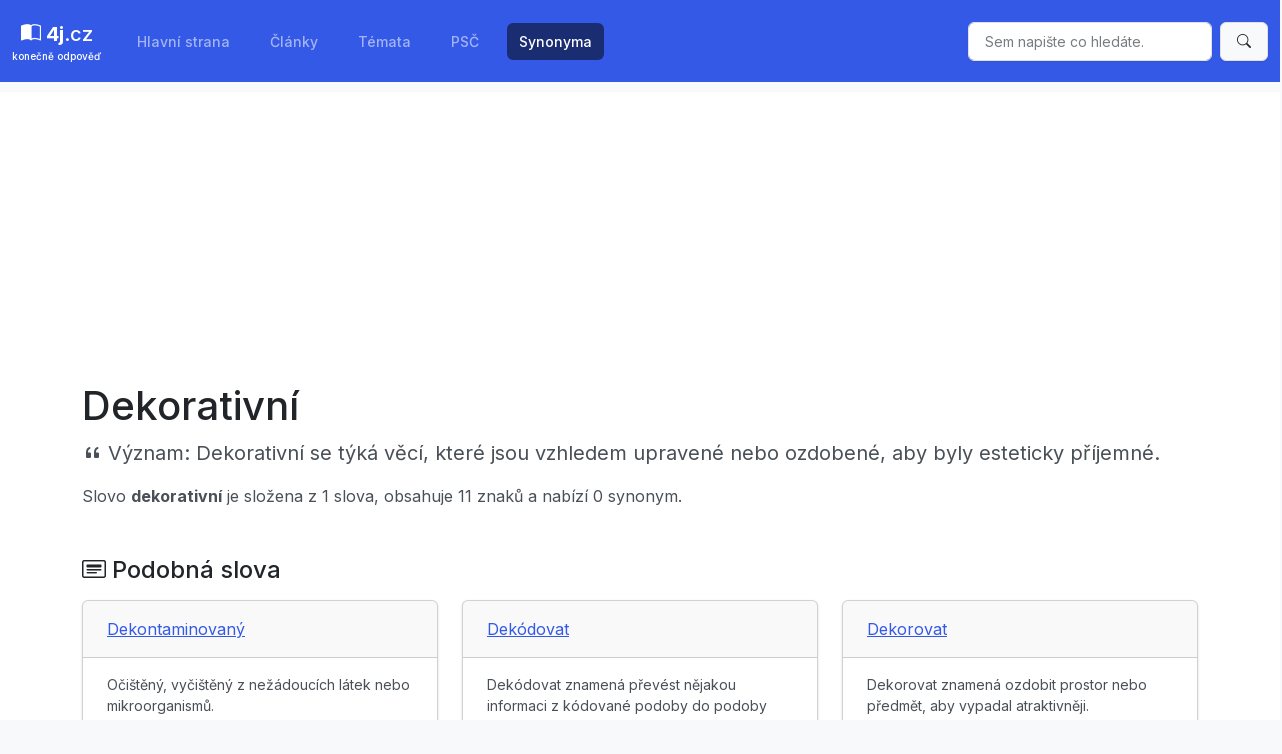

--- FILE ---
content_type: text/html; charset=UTF-8
request_url: https://4j.cz/synonyma/dekorativni-913
body_size: 2897
content:
<!DOCTYPE html>
<html lang="cs">
<head>
    <meta charset="UTF-8" />
    <meta name="viewport" content="width=device-width, initial-scale=1, shrink-to-fit=no" />
    <meta http-equiv="x-ua-compatible" content="ie=edge" />
    <link href="/css/bootstrap.css" rel="stylesheet">
    <link rel="stylesheet" href="https://cdn.jsdelivr.net/npm/bootstrap-icons@1.10.5/font/bootstrap-icons.css">

    <title>Dekorativní - význam a synonyma</title>
    <meta name="description" content="Význam a synonyma ke slovu dekorativní">
    <meta name="robots" content="index,follow">
    <meta name="keywords" content="dekorativní synonyma, dekorativní význam, slovo dekorativní">
    <meta property="og:title" content="Dekorativní - význam a synonyma">
    <meta property="og:description" content="Význam a synonyma ke slovu dekorativní">
    <meta property="og:url" content="https://4j.cz/synonyma/dekorativni-913">
    <meta property="og:image" content="https://4j.cz/img/writing.png">
    <link rel="canonical" href="https://4j.cz/synonyma/dekorativni-913">
    <meta property="og:type" content="website">
    <meta name="twitter:card" content="summary">
    <meta name="twitter:title" content="Dekorativní - význam a synonyma">
    <meta name="twitter:description" content="Význam a synonyma ke slovu dekorativní">
    <meta name="twitter:image" content="https://4j.cz/img/writing.png">
    <script type="application/ld+json">
        </script>
    <script async src="https://pagead2.googlesyndication.com/pagead/js/adsbygoogle.js?client=ca-pub-0536509390766746" crossorigin="anonymous"></script>
        <style type=text/css>
        nav.navbar a.navbar-brand span { display:block; font-size:0.5em; color:white; }
    </style>
</head>
<body class="bg-light">

<header>

<nav class="navbar navbar-expand-lg navbar-dark bg-primary">
  <div class="container-fluid">
    <a class="navbar-brand text-center" href="/"><i class="bi bi-book-half"></i> <b>4j</b>.cz<span>konečně odpověď</span></a>
    <button class="navbar-toggler" type="button" data-bs-toggle="collapse" data-bs-target="#navbarSupportedContent" aria-controls="navbarSupportedContent" aria-expanded="false" aria-label="Toggle navigation">
      <span class="navbar-toggler-icon"></span>
    </button>
    <div class="collapse navbar-collapse" id="navbarSupportedContent">
      <ul class="navbar-nav me-auto mb-2 mb-lg-0">
        
      <li class="nav-item">
          <a class="nav-link" href="/">Hlavní strana</a>
        </li>

        <li class="nav-item">
           <a class="nav-link" href="/clanky">Články</a>
        </li>

        <li class="nav-item">
        <a class="nav-link" href="/cloud">Témata</a>
        </li>
 
          <li class="nav-item">
        <a class="nav-link" href="/psc">PSČ</a>
        </li>
        
         <li class="nav-item">
        <a class="nav-link active" aria-current="page" href="/synonyma">Synonyma</a>
        </li>

      </ul>
      <form class="d-flex" action="/search">
        <input name="q" class="form-control me-2" type="search" placeholder="Sem napište co hledáte." aria-label="Sem napište co hledáte." required>
        <button class="btn btn-light" type="submit"><i class="bi bi-search"></i></button>
      </form>
    </div>
  </div>
</nav>

</header>

<div class="bg-white py-4 pt-0">
    <main class="container">
<h1>Dekorativní</h1>
        <p class="lead"><i class="bi bi-quote"></i> Význam: <strong>Dekorativní se týká věcí, které jsou vzhledem upravené nebo ozdobené, aby byly esteticky příjemné.</strong></p><p>Slovo <strong>dekorativní</strong> je složena z 1 slova, obsahuje 11 znaků a nabízí 0 synonym.</p><aside><h3 class="mt-5 mb-3 h4"><i class="bi bi-card-heading"></i> Podobná slova</h3>
            <div class="row"><div class="mb-3 col-12 col-md-6 col-lg-4">
                <div class="card">
                <div class="card-header">
                    <a href="/synonyma/dekontaminovany">Dekontaminovaný</a>
                </div>
                <div class="card-body">
                    <p class="small">Očištěný, vyčištěný z nežádoucích látek nebo mikroorganismů.</p>
                </div>
                </div>
                </div><div class="mb-3 col-12 col-md-6 col-lg-4">
                <div class="card">
                <div class="card-header">
                    <a href="/synonyma/dekodovat-75">Dekódovat</a>
                </div>
                <div class="card-body">
                    <p class="small">Dekódovat znamená převést nějakou informaci z kódované podoby do podoby srozumitelné pro člověka.</p>
                </div>
                </div>
                </div><div class="mb-3 col-12 col-md-6 col-lg-4">
                <div class="card">
                <div class="card-header">
                    <a href="/synonyma/dekorovat-943">Dekorovat</a>
                </div>
                <div class="card-body">
                    <p class="small">Dekorovat znamená ozdobit prostor nebo předmět, aby vypadal atraktivněji.</p>
                </div>
                </div>
                </div><div class="mb-3 col-12 col-md-6 col-lg-4">
                <div class="card">
                <div class="card-header">
                    <a href="/synonyma/dekontaminovany-594">Dekontaminovaný</a>
                </div>
                <div class="card-body">
                    <p class="small">Dekontaminovaný označuje jakýkoli materiál nebo objekt, který byl očištěn z nežádoucích látek nebo škodlivých látek.</p>
                </div>
                </div>
                </div><div class="mb-3 col-12 col-md-6 col-lg-4">
                <div class="card">
                <div class="card-header">
                    <a href="/synonyma/dekovat">Děkovat</a>
                </div>
                <div class="card-body">
                    <p class="small">Uznale ocenit; vyjádřit vděčnost; projevit pozitivní emoce k druhému kvůli jeho činům.</p>
                </div>
                </div>
                </div><div class="mb-3 col-12 col-md-6 col-lg-4">
                <div class="card">
                <div class="card-header">
                    <a href="/synonyma/dekontaminovat-33">Dekontaminovat</a>
                </div>
                <div class="card-body">
                    <p class="small">Dekontaminovat znamená odstranit nebo zabránit šíření nebezpečných látek.</p>
                </div>
                </div>
                </div></div></aside><aside><h3 class="mt-5 mb-3 h4"><i class="bi bi-card-heading"></i> Náhodně vybíráme</h3>
            <div class="row"><div class="mb-3 col-12 col-md-6 col-lg-4">
                <div class="card">
                <div class="card-header">
                    <a href="/synonyma/konfuse">Konfuse</a>
                </div>
                <div class="card-body">
                    <p class="small">Stav, kdy se člověk neorientuje, je matoucí, nejistý a neví, co dělat.</p>
                </div>
                </div>
                </div><div class="mb-3 col-12 col-md-6 col-lg-4">
                <div class="card">
                <div class="card-header">
                    <a href="/synonyma/znepokojit-62">Znepokojit</a>
                </div>
                <div class="card-body">
                    <p class="small">Znepokojit znamená vzbudit obavy nebo úzkost; rozrušit mysl, starosti nebo obavy; vyvolat napětí nebo obavy.</p>
                </div>
                </div>
                </div><div class="mb-3 col-12 col-md-6 col-lg-4">
                <div class="card">
                <div class="card-header">
                    <a href="/synonyma/karticka">Kartička</a>
                </div>
                <div class="card-body">
                    <p class="small">Malý předmět s informacemi, obvykle napsaný na kartě nebo oboustranném papíře, včetně jména, adresy, telefonu, atd.</p>
                </div>
                </div>
                </div><div class="mb-3 col-12 col-md-6 col-lg-4">
                <div class="card">
                <div class="card-header">
                    <a href="/synonyma/nevyrazny-238">Nevýrazný</a>
                </div>
                <div class="card-body">
                    <p class="small">Nevýrazný znamená bez výrazu, nezřetelný, nepatrný, nenápadný.</p>
                </div>
                </div>
                </div><div class="mb-3 col-12 col-md-6 col-lg-4">
                <div class="card">
                <div class="card-header">
                    <a href="/synonyma/zlevnit-789">Zlevnit</a>
                </div>
                <div class="card-body">
                    <p class="small">Zlevnit se dá rozumět jako snížení ceny nebo zvýhodnění nějakého produktu nebo služby.</p>
                </div>
                </div>
                </div><div class="mb-3 col-12 col-md-6 col-lg-4">
                <div class="card">
                <div class="card-header">
                    <a href="/synonyma/neprvotni">Neprvotní</a>
                </div>
                <div class="card-body">
                    <p class="small">Neprvotní je odvozené pojmy, které jsou vytvářeny z prvotních pojmů, aby se vyjádřily nové myšlenky nebo koncepty.</p>
                </div>
                </div>
                </div></div></aside></main></div>

<footer class="pt-3 border-top small bg-light text-center">

  <p class="py-1">
    &copy; 2023 
    <a class="text-dark" href="https://4j.cz/">4j.cz</a> | Odkazy: 
    <a href="/cloud">Kategorie</a>, 
    <a href="/privacy">Zásady zpracování osobních údajů</a>, 
    <a href="/about">O nás</a>
    </p>

    <p class="py-0 small text-muted">
          Píšeme užitečné články na témata, která vás zajímají a se kterými potřebujete poradit či pomoci. Jsme pyšní na naši komunitu autorů, kteří přispívají našemu webu svými zajímavými a kvalitními články. 
    </p>
    <p class="py-0 small text-muted">
      Disclaimer: Obsah těchto stránek může obsahovat chyby a nepřesnosti.<br />Jakékoliv informace na těchto stránkách považujte za informativní a orientační, bez jakékoliv záruky. Vždy se poraďte s odborníkem. Sami proveďte vlastní průzkum (DYOR).
    </p>

</footer>
    
<script src="https://cdn.jsdelivr.net/npm/bootstrap@5.3.1/dist/js/bootstrap.bundle.min.js" integrity="sha384-HwwvtgBNo3bZJJLYd8oVXjrBZt8cqVSpeBNS5n7C8IVInixGAoxmnlMuBnhbgrkm" crossorigin="anonymous"></script>

</body>
</html>

--- FILE ---
content_type: text/html; charset=utf-8
request_url: https://www.google.com/recaptcha/api2/aframe
body_size: 266
content:
<!DOCTYPE HTML><html><head><meta http-equiv="content-type" content="text/html; charset=UTF-8"></head><body><script nonce="v4gk9m9Btgtju8ee6X_cWA">/** Anti-fraud and anti-abuse applications only. See google.com/recaptcha */ try{var clients={'sodar':'https://pagead2.googlesyndication.com/pagead/sodar?'};window.addEventListener("message",function(a){try{if(a.source===window.parent){var b=JSON.parse(a.data);var c=clients[b['id']];if(c){var d=document.createElement('img');d.src=c+b['params']+'&rc='+(localStorage.getItem("rc::a")?sessionStorage.getItem("rc::b"):"");window.document.body.appendChild(d);sessionStorage.setItem("rc::e",parseInt(sessionStorage.getItem("rc::e")||0)+1);localStorage.setItem("rc::h",'1768616148455');}}}catch(b){}});window.parent.postMessage("_grecaptcha_ready", "*");}catch(b){}</script></body></html>